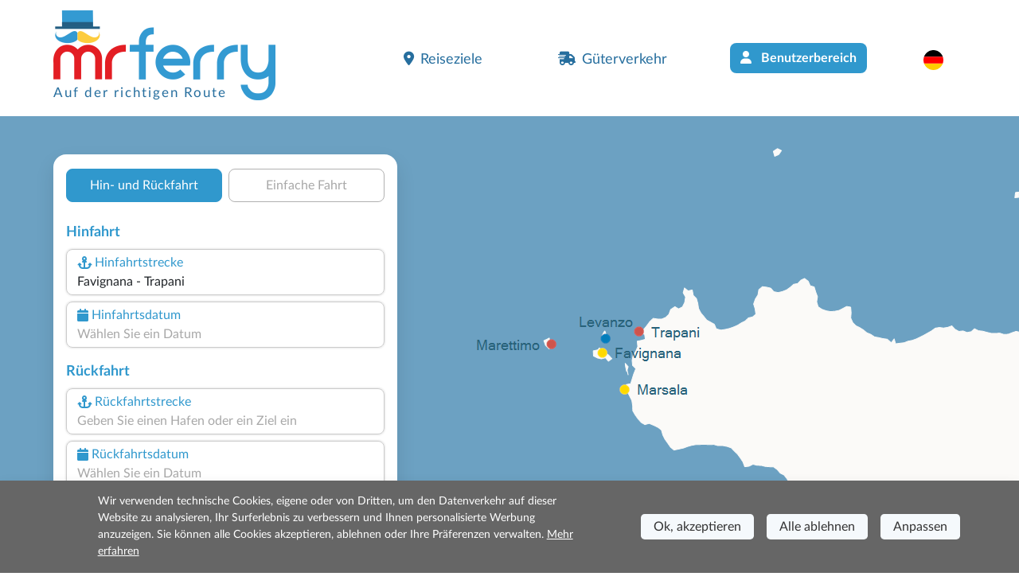

--- FILE ---
content_type: text/html; charset=UTF-8
request_url: https://www.googletagmanager.com/ns.html?id=GTM-PG3486K
body_size: 54
content:
<!DOCTYPE html>


<html lang=en>
<head>
  <meta charset=utf-8>
  <title>ns</title>
</head>
<body>
  

  

  
  

  

  

  

  

  

  

  

  

  

  

  

  

  

  







































<img height="1" width="1" style="border-style:none;" alt="" src="//www.googleadservices.com/pagead/conversion/1071410816/?url=https%3A%2F%2Fwww.misterferry.de%2Fde%2Faegadische-inseln%2Ffaehren-favignana-trapani.aspx&amp;guid=ON&amp;script=0&amp;data="/>













































</body></html>


--- FILE ---
content_type: image/svg+xml
request_url: https://cdn.misterferry.de/new/template/img/bonifico-bancario-de.svg
body_size: 11823
content:
<?xml version="1.0" encoding="UTF-8"?>
<!DOCTYPE svg PUBLIC "-//W3C//DTD SVG 1.1//EN" "http://www.w3.org/Graphics/SVG/1.1/DTD/svg11.dtd">
<!-- Creator: CorelDRAW 2020 (64-Bit) -->
<svg xmlns="http://www.w3.org/2000/svg" xml:space="preserve" width="16866px" height="2776px" version="1.1" style="shape-rendering:geometricPrecision; text-rendering:geometricPrecision; image-rendering:optimizeQuality; fill-rule:evenodd; clip-rule:evenodd"
viewBox="0 0 16866 2775.57"
 xmlns:xlink="http://www.w3.org/1999/xlink"
 xmlns:xodm="http://www.corel.com/coreldraw/odm/2003">
 <defs>
  <style type="text/css">
   <![CDATA[
    .fil0 {fill:#02122C;fill-rule:nonzero}
    .fil2 {fill:#0570E4;fill-rule:nonzero}
    .fil1 {fill:white;fill-rule:nonzero}
   ]]>
  </style>
 </defs>
 <g id="Livello_x0020_1">
  <metadata id="CorelCorpID_0Corel-Layer"/>
  <path class="fil0" d="M513.99 971.52l234.06 0 36 1259.77 -301.56 0 31.5 -1259.86 0 0.09zm-220.59 1305.09l2322.67 0 0 162.09 139.15 0 0 162.09 134.97 0 0 162.06 -2870.91 0 0 -162.06 134.96 0 0 -162.09 139.16 0 0 -162.13 0 0.03 0 0.01zm2443.76 -1656.87l-1282.46 -605.93 -1282.55 605.93 0.03 99.07 2564.98 0.03 0 -99.1 0 0 0 0 0 0zm-2317.73 144.41l2070.54 0 0 162.06 -2070.54 0 0 -162.06zm1737.45 207.34l234.06 0 36 1259.87 -301.56 0 31.5 -1259.81 0 -0.06zm-547.62 0l234.06 0.03 35.97 1259.77 -301.53 0 31.5 -1259.86 0 0.03 0 0.03 0 0zm-547.65 0l234.06 0 36.03 1259.87 -301.56 0 31.5 -1259.81 -0.03 -0.06zm0 0z"/>
  <path class="fil1" d="M1499.04 196.5c51.13,0 86.28,11.69 108.66,24.44l21.28 -72.29c-25.56,-12.78 -74.53,-26.59 -129.94,-26.59 -138.71,0 -236.9,78.06 -267.12,194.25l-74.4 0 0 54.31 65.53 0c-0.6,8.1 -0.91,16.35 -0.91,24.72 0,8.38 0.28,15.81 0.78,23.5l-65.4 0 0 54.28 73.75 0c28.09,113.31 119.34,184.88 247.56,184.88 69.21,0 123.53,-17.04 148.03,-29.79l-15.97 -70.18c-26.63,11.69 -61.78,25.53 -115.03,25.53 -76.07,0 -137.94,-40.63 -164.69,-110.44l149.59 0 0 -54.28 -162.37 0c-0.97,-8.94 -1.47,-18.19 -1.47,-27.75 0,-6.9 0.28,-13.75 0.81,-20.47l163.03 0 0 -54.31 -152.31 0c23.31,-70.31 81.53,-119.81 170.59,-119.81l0 0 0 0zm0 0z"/>
  <path class="fil2" d="M3565.73 887.93l447.74 0c88.87,0 154.81,3.65 198.33,10.94 43.79,7.56 82.62,22.94 117.02,46.13 34.4,23.46 63.07,54.47 86,93.3 22.94,38.84 34.4,82.62 34.4,130.84 0,52.12 -14.07,100.33 -42.21,143.86 -28.15,43.78 -66.46,76.36 -114.68,98.25 68.02,20.07 120.15,53.95 156.89,101.9 36.49,47.96 54.74,104.25 54.74,169.14 0,51.08 -11.73,100.6 -35.45,148.82 -23.72,48.21 -56.03,86.78 -97.21,115.71 -40.92,28.67 -91.48,46.39 -151.68,53.17 -37.53,3.91 -128.48,6.51 -272.61,7.55l-381.28 0 0 -1119.61zm226.74 186.08l0 258.01 148.03 0c87.83,0 142.56,-1.3 163.93,-3.91 38.57,-4.43 69.06,-17.72 91.21,-39.87 22.16,-22.15 33.1,-51.08 33.1,-87.05 0,-34.66 -9.64,-62.55 -28.67,-84.18 -19.02,-21.63 -47.43,-34.66 -84.96,-39.09 -22.41,-2.61 -86.78,-3.91 -192.85,-3.91l-129.79 0zm0 444.09l0 300.24 209.53 0c81.32,0 133.18,-2.35 155.07,-6.78 33.62,-6.26 60.99,-21.11 82.1,-44.83 21.11,-23.97 31.79,-55.51 31.79,-95.38 0,-33.88 -8.08,-62.29 -24.5,-85.75 -16.15,-23.45 -39.87,-40.65 -70.62,-51.34 -30.76,-10.68 -97.74,-16.16 -200.68,-16.16l-182.69 0z"/>
  <path id="1" class="fil2" d="M4852.92 1446.17l-193.9 -34.4c21.89,-79.23 59.68,-137.87 113.11,-175.92 53.43,-38.05 132.92,-57.07 238.21,-57.07 95.64,0 167.05,11.2 213.96,33.88 46.65,22.67 79.75,51.34 98.78,86.26 19.02,34.93 28.67,98.78 28.67,192.08l-3.13 250.19c0,71.15 3.39,123.8 10.16,157.68 6.78,33.88 19.55,70.1 38.31,108.67l-212.66 0c-5.47,-14.07 -12.51,-34.92 -20.59,-62.54 -3.39,-12.77 -5.99,-21.11 -7.56,-25.02 -36.48,35.96 -75.58,62.8 -117.28,80.79 -41.69,17.98 -86,27.1 -133.17,27.1 -83.14,0 -148.81,-22.67 -196.77,-68.02 -47.95,-45.09 -71.93,-102.42 -71.93,-171.75 0,-45.6 10.95,-86.52 32.84,-122.49 21.89,-35.7 52.38,-63.33 92,-82.35 39.35,-19.03 96.17,-35.71 170.44,-50.04 100.08,-18.77 169.66,-36.49 208.24,-52.65l0 -21.63c0,-41.7 -10.17,-71.41 -30.5,-89.39 -20.59,-17.72 -59.16,-26.58 -115.71,-26.58 -38.31,0 -68.02,7.56 -89.39,22.93 -21.63,15.12 -38.84,41.96 -52.13,80.27zm287.73 173.57c-27.37,9.13 -70.89,20.07 -130.57,32.84 -59.42,12.77 -98.52,25.28 -116.76,37.27 -27.89,20.07 -41.96,45.09 -41.96,75.58 0,30.23 11.21,56.03 33.62,77.92 22.41,21.9 50.82,32.84 85.48,32.84 38.57,0 75.58,-12.77 110.77,-38.05 25.8,-19.54 43,-43 51.08,-71.15 5.47,-18.24 8.34,-53.16 8.34,-104.5l0 -42.75z"/>
  <path id="2" class="fil2" d="M6301.18 2007.54l-214.23 0 0 -413.6c0,-87.57 -4.69,-144.12 -13.81,-169.66 -9.38,-25.8 -24.24,-45.61 -45.09,-59.94 -20.85,-14.34 -45.87,-21.37 -75.06,-21.37 -37.53,0 -71.15,10.16 -100.86,30.49 -29.97,20.33 -50.3,47.43 -61.24,80.79 -11.21,33.62 -16.68,95.65 -16.68,186.34l0 366.95 -214.23 0 0 -811.56 198.59 0 0 119.1c71.15,-90.95 160.54,-136.3 268.7,-136.3 47.43,0 90.95,8.6 130.31,25.54 39.61,17.2 69.32,38.83 89.39,65.15 20.33,26.59 34.4,56.56 42.22,90.18 8.08,33.62 11.99,81.57 11.99,144.12l0 503.77z"/>
  <polygon id="3" class="fil2" points="6510.46,2007.54 6510.46,887.93 6724.68,887.93 6724.68,1481.88 6975.66,1195.98 7239.93,1195.98 6963.15,1492.56 7260.25,2007.54 7028.83,2007.54 6823.98,1641.38 6724.68,1747.71 6724.68,2007.54 "/>
  <path id="4" class="fil2" d="M7924.31 2007.54l0 -121.44c-29.71,43.26 -68.54,77.66 -116.76,103.46 -48.21,25.54 -99.03,38.31 -152.46,38.31 -54.73,0 -103.72,-11.99 -146.99,-35.96 -43.52,-23.98 -74.8,-57.86 -94.08,-101.12 -19.55,-43.53 -29.19,-103.47 -29.19,-180.09l0 -514.72 214.23 0 0 373.72c0,114.42 3.91,184.26 11.99,210.06 7.81,25.81 22.15,46.39 43.26,61.25 20.85,15.11 47.43,22.67 79.75,22.67 36.75,0 69.58,-10.16 98.77,-30.23 29.19,-20.07 49,-45.09 59.68,-75.06 10.69,-29.97 16.16,-102.94 16.16,-219.44l0 -342.97 214.23 0 0 811.56 -198.59 0zm-418.29 -916.33l0 -184.52 184.51 0 0 184.52 -184.51 0zm329.16 0l0 -184.52 184.52 0 0 184.52 -184.52 0z"/>
  <path id="5" class="fil2" d="M8333.74 2007.54l0 -1119.61 214.23 0 0 403.96c66.2,-75.32 144.38,-113.11 235.08,-113.11 98.77,0 180.34,35.7 244.98,107.37 64.63,71.67 96.95,174.62 96.95,308.84 0,138.64 -32.84,245.5 -98.78,320.56 -65.93,74.79 -146.2,112.32 -240.29,112.32 -46.39,0 -91.99,-11.99 -137.08,-35.7 -45.09,-23.98 -83.92,-58.38 -116.5,-103.73l0 119.1 -198.59 0zm211.1 -421.42c0,84.18 13.29,146.73 39.88,186.87 37.26,57.33 86.52,86 148.29,86 47.43,0 87.83,-20.33 121.45,-60.98 33.36,-40.66 50.03,-104.77 50.03,-192.08 0,-93.04 -16.94,-160.02 -50.55,-201.2 -33.62,-41.17 -76.63,-61.76 -129.27,-61.76 -51.6,0 -94.35,20.07 -128.49,60.2 -34.14,40.14 -51.34,101.12 -51.34,182.95z"/>
  <path id="6" class="fil2" d="M9767.4 1751.1l214.23 35.96c-27.37,78.45 -70.89,138.13 -130.05,179.31 -59.42,40.91 -133.7,61.5 -222.57,61.5 -140.99,0 -245.5,-46.13 -313,-138.39 -53.43,-74.01 -80.27,-167.31 -80.27,-280.16 0,-134.48 35.18,-240.03 105.29,-316.13 70.11,-76.36 158.98,-114.41 266.35,-114.41 120.41,0 215.53,39.87 285.38,119.62 69.58,79.75 102.94,201.98 99.82,366.69l-536.36 0c1.57,63.59 18.77,113.11 51.87,148.55 32.83,35.45 74.01,53.17 123.01,53.17 33.62,0 61.77,-9.12 84.44,-27.36 22.93,-18.25 40.13,-47.7 51.86,-88.35zm12.51 -217.36c-1.56,-62.29 -17.46,-109.72 -47.95,-142.04 -30.5,-32.57 -67.5,-48.73 -111.29,-48.73 -46.65,0 -85.22,17.2 -115.71,51.34 -30.49,34.14 -45.35,80.79 -44.83,139.43l319.78 0z"/>
  <path id="7" class="fil2" d="M10372.82 2007.54l-214.23 0 0 -811.56 198.59 0 0 115.19c34.14,-54.47 64.9,-90.17 92.26,-107.11 27.36,-16.94 58.38,-25.28 93.04,-25.28 49,0 96.17,13.55 141.52,40.39l-66.46 187.13c-36.23,-23.46 -69.85,-35.19 -100.86,-35.19 -30.23,0 -55.77,8.34 -76.62,24.76 -20.85,16.68 -37.27,46.39 -49.26,89.66 -11.99,43.26 -17.98,133.95 -17.98,271.82l0 250.19z"/>
  <polygon id="8" class="fil2" points="10926.63,2007.54 10670.18,1195.98 10878.68,1195.98 11030.62,1727.9 11170.57,1195.98 11377.5,1195.98 11512.24,1727.9 11667.31,1195.98 11878.93,1195.98 11618.31,2007.54 11412.42,2007.54 11272.99,1485.53 11135.39,2007.54 "/>
  <path id="9" class="fil2" d="M12461.93 1751.1l214.23 35.96c-27.36,78.45 -70.89,138.13 -130.05,179.31 -59.42,40.91 -133.69,61.5 -222.56,61.5 -141,0 -245.51,-46.13 -313.01,-138.39 -53.42,-74.01 -80.27,-167.31 -80.27,-280.16 0,-134.48 35.19,-240.03 105.29,-316.13 70.11,-76.36 158.98,-114.41 266.36,-114.41 120.4,0 215.53,39.87 285.37,119.62 69.59,79.75 102.95,201.98 99.82,366.69l-536.35 0c1.56,63.59 18.76,113.11 51.86,148.55 32.84,35.45 74.02,53.17 123.01,53.17 33.62,0 61.77,-9.12 84.44,-27.36 22.94,-18.25 40.14,-47.7 51.86,-88.35zm12.51 -217.36c-1.56,-62.29 -17.46,-109.72 -47.95,-142.04 -30.49,-32.57 -67.5,-48.73 -111.28,-48.73 -46.65,0 -85.23,17.2 -115.72,51.34 -30.49,34.14 -45.35,80.79 -44.82,139.43l319.77 0z"/>
  <path id="10" class="fil2" d="M12862.51 1086.52l0 -198.59 214.22 0 0 198.59 -214.22 0zm0 921.02l0 -811.56 214.22 0 0 811.56 -214.22 0z"/>
  <path id="11" class="fil2" d="M13220.33 1779.24l215.8 -32.84c9.12,41.44 27.62,72.98 55.77,94.35 27.88,21.63 67.24,32.31 117.54,32.31 55.51,0 97.21,-10.16 125.35,-30.49 18.77,-14.33 28.15,-33.62 28.15,-57.59 0,-16.16 -5.21,-29.71 -15.38,-40.4 -10.68,-10.16 -34.66,-19.81 -71.67,-28.41 -173.31,-38.31 -283.03,-73.23 -329.42,-104.77 -64.37,-44.04 -96.43,-105.03 -96.43,-182.95 0,-70.63 27.89,-129.79 83.4,-177.74 55.51,-47.96 141.52,-71.93 258.01,-71.93 111.03,0 193.64,18.24 247.59,54.47 53.95,36.48 91.22,90.17 111.55,161.32l-201.72 37.53c-8.6,-31.8 -25.28,-56.3 -49.52,-73.23 -24.24,-16.94 -58.9,-25.28 -103.99,-25.28 -56.81,0 -97.47,7.81 -122.23,23.71 -16.42,11.21 -24.49,25.8 -24.49,43.53 0,15.37 7.03,28.4 21.37,39.09 19.54,14.33 86.52,34.4 201.19,60.46 114.68,26.06 194.68,57.86 240.03,95.65 45.09,38.05 67.5,91.47 67.5,159.76 0,74.27 -31.01,138.38 -93.3,191.81 -62.03,53.43 -154.02,80.27 -275.99,80.27 -110.51,0 -198.07,-22.41 -262.71,-66.98 -64.37,-44.56 -106.59,-105.03 -126.4,-181.65z"/>
  <path id="12" class="fil2" d="M14702.99 2007.54l0 -121.44c-29.71,43.26 -68.54,77.66 -116.76,103.46 -48.21,25.54 -99.03,38.31 -152.46,38.31 -54.73,0 -103.72,-11.99 -146.99,-35.96 -43.52,-23.98 -74.79,-57.86 -94.08,-101.12 -19.55,-43.53 -29.19,-103.47 -29.19,-180.09l0 -514.72 214.23 0 0 373.72c0,114.42 3.91,184.26 11.99,210.06 7.82,25.81 22.15,46.39 43.26,61.25 20.85,15.11 47.43,22.67 79.75,22.67 36.75,0 69.58,-10.16 98.77,-30.23 29.19,-20.07 49,-45.09 59.69,-75.06 10.68,-29.97 16.15,-102.94 16.15,-219.44l0 -342.97 214.23 0 0 811.56 -198.59 0z"/>
  <path id="13" class="fil2" d="M15859.88 2007.54l-214.23 0 0 -413.6c0,-87.57 -4.69,-144.12 -13.81,-169.66 -9.39,-25.8 -24.24,-45.61 -45.09,-59.94 -20.85,-14.34 -45.87,-21.37 -75.06,-21.37 -37.53,0 -71.15,10.16 -100.86,30.49 -29.97,20.33 -50.3,47.43 -61.25,80.79 -11.2,33.62 -16.67,95.65 -16.67,186.34l0 366.95 -214.23 0 0 -811.56 198.59 0 0 119.1c71.15,-90.95 160.54,-136.3 268.7,-136.3 47.43,0 90.95,8.6 130.31,25.54 39.61,17.2 69.32,38.83 89.39,65.15 20.32,26.59 34.4,56.56 42.22,90.18 8.08,33.62 11.99,81.57 11.99,144.12l0 503.77z"/>
  <path id="14" class="fil2" d="M16056.64 2059.15l245.51 29.71c4.16,28.93 13.55,48.73 28.14,59.68 20.59,15.37 52.65,23.19 96.43,23.19 56.03,0 97.99,-8.34 126.14,-25.28 18.76,-11.2 33.1,-29.19 42.74,-54.2 6.52,-17.73 9.9,-50.83 9.9,-98.52l1.05 -118.58c-64.64,88.35 -145.95,132.39 -243.94,132.39 -108.94,0 -195.47,-46.13 -259.06,-138.12 -50.04,-72.72 -75.05,-163.41 -75.05,-271.57 0,-136.04 32.83,-239.77 98.25,-311.44 65.41,-71.67 146.99,-107.63 244.46,-107.63 100.34,0 183.21,44.04 248.37,132.13l0 -114.93 200.15 0 0 727.65c0,95.64 -7.82,167.31 -23.71,214.48 -15.64,47.44 -37.79,84.44 -66.46,111.55 -28.41,26.84 -66.46,48.21 -114.15,63.33 -47.69,15.38 -107.9,22.93 -180.61,22.93 -137.61,0 -235.08,-23.71 -292.68,-70.88 -57.59,-47.44 -86.26,-107.12 -86.26,-179.83 0,-7.04 0.26,-15.9 0.78,-26.06zm192.34 -473.81c0,86.01 16.68,148.82 49.78,188.69 33.36,39.88 74.53,59.94 123.27,59.94 52.12,0 96.43,-20.59 132.39,-61.5 36.23,-40.92 54.21,-101.38 54.21,-181.65 0,-83.92 -17.2,-146.21 -51.86,-186.87 -34.4,-40.65 -78.19,-60.98 -131.09,-60.98 -51.34,0 -93.56,20.07 -126.92,59.94 -33.1,39.87 -49.78,100.6 -49.78,182.43z"/>
 </g>
</svg>
